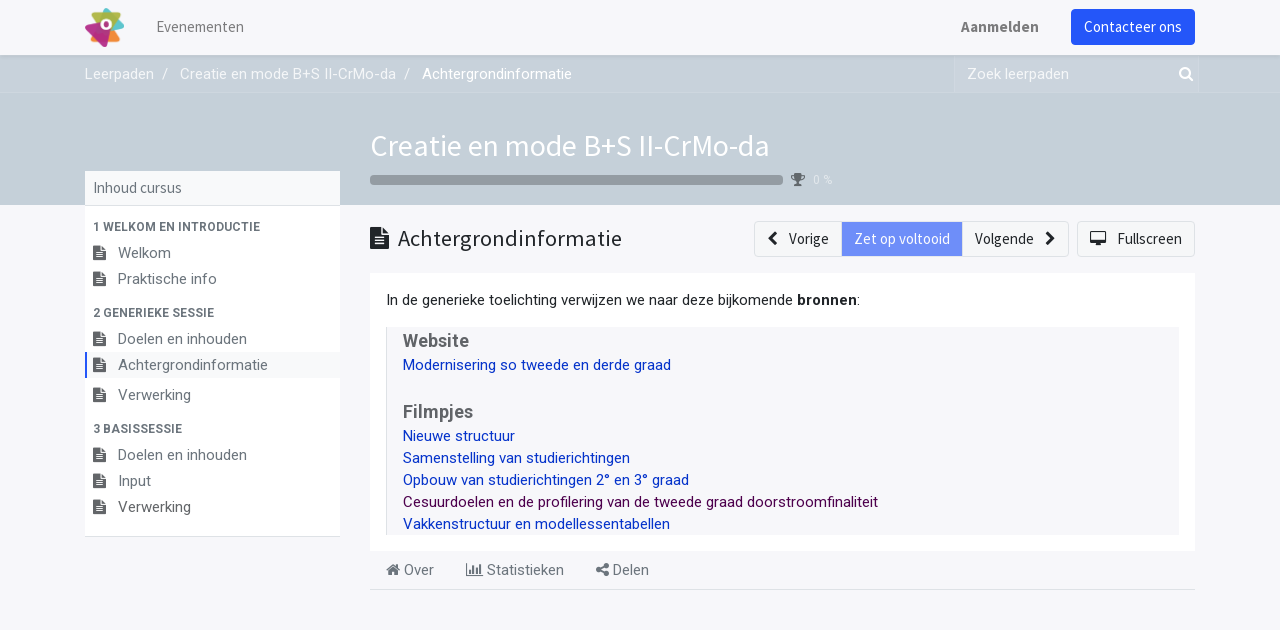

--- FILE ---
content_type: text/html; charset=utf-8
request_url: https://registration.katholiekonderwijs.vlaanderen/slides/slide/achtergrondinformatie-1658
body_size: 30348
content:
<!DOCTYPE html>
    <html lang="nl-BE" data-website-id="2" data-main-object="slide.slide(1658,)" data-oe-company-name="Leeromgeving Katholiek Onderwijs Vlaanderen">
    <head>
                <meta charset="utf-8"/>
                <meta http-equiv="X-UA-Compatible" content="IE=edge,chrome=1"/>
            <meta name="viewport" content="width=device-width, initial-scale=1"/>
        <meta name="generator" content="Odoo"/>
        <meta name="description" content="False"/>
                        <meta property="og:type" content="website"/>
                        <meta property="og:title" content="Achtergrondinformatie"/>
                        <meta property="og:site_name" content="Event Registraties KOV"/>
                        <meta property="og:url" content="http://registration.katholiekonderwijs.vlaanderen/slides/slide/achtergrondinformatie-1658"/>
                        <meta property="og:image" content="http://registration.katholiekonderwijs.vlaanderen/web/image/slide.slide/1658/image_1024?unique=bcdeaa8"/>
                        <meta property="og:description" content="False"/>
                    <meta name="twitter:card" content="summary_large_image"/>
                    <meta name="twitter:title" content="Achtergrondinformatie"/>
                    <meta name="twitter:image" content="http://registration.katholiekonderwijs.vlaanderen/web/image/slide.slide/1658/image_1024?unique=bcdeaa8"/>
                    <meta name="twitter:description" content="False"/>
        <link rel="canonical" href="https://registration.katholiekonderwijs.vlaanderen/slides/slide/achtergrondinformatie-1658"/>
        <link rel="preconnect" href="https://fonts.gstatic.com/" crossorigin=""/>
                <title> Achtergrondinformatie | Event Registraties KOV </title>
                <link type="image/x-icon" rel="shortcut icon" href="/web/image/website/2/favicon?unique=75c7842"/>
            <link rel="preload" href="/web/static/lib/fontawesome/fonts/fontawesome-webfont.woff2?v=4.7.0" as="font" crossorigin=""/>
            <link type="text/css" rel="stylesheet" href="/web/assets/182838-a419c22/2/web.assets_common.min.css" data-asset-bundle="web.assets_common" data-asset-version="a419c22"/>
            <link type="text/css" rel="stylesheet" href="/web/assets/182799-c28d8b4/2/web.assets_frontend.min.css" data-asset-bundle="web.assets_frontend" data-asset-version="c28d8b4"/>
                <script id="web.layout.odooscript" type="text/javascript">
                    var odoo = {
                        csrf_token: "54eb1a9c61c3cad36401ff5c5864bb95c7a1640ao1800684746",
                        debug: "",
                    };
                </script>
            <script type="text/javascript">
                odoo.__session_info__ = {"is_admin": false, "is_system": false, "is_website_user": true, "user_id": false, "is_frontend": true, "profile_session": null, "profile_collectors": null, "profile_params": null, "show_effect": "True", "translationURL": "/website/translations", "cache_hashes": {"translations": "b46f4462d5d46c974b2d293cb77314c5bed493c1"}, "lang_url_code": "nl_BE", "geoip_country_code": null};
                if (!/(^|;\s)tz=/.test(document.cookie)) {
                    const userTZ = Intl.DateTimeFormat().resolvedOptions().timeZone;
                    document.cookie = `tz=${userTZ}; path=/`;
                }
            </script>
            <script defer="defer" type="text/javascript" src="/web/assets/182808-796b097/2/web.assets_common_minimal.min.js" data-asset-bundle="web.assets_common_minimal" data-asset-version="796b097"></script>
            <script defer="defer" type="text/javascript" src="/web/assets/182814-bda3c34/2/web.assets_frontend_minimal.min.js" data-asset-bundle="web.assets_frontend_minimal" data-asset-version="bda3c34"></script>
            <script defer="defer" type="text/javascript" data-src="/web/assets/182819-340db24/2/web.assets_common_lazy.min.js" data-asset-bundle="web.assets_common_lazy" data-asset-version="340db24"></script>
            <script defer="defer" type="text/javascript" data-src="/web/assets/182824-6e61797/2/web.assets_frontend_lazy.min.js" data-asset-bundle="web.assets_frontend_lazy" data-asset-version="6e61797"></script>
    </head>
            <body class="o_wslides_body">
        <div id="wrapwrap" class="   ">
    <header id="top" data-anchor="true" data-name="Header" class="  o_header_standard">
    <nav data-name="Navbar" class="navbar navbar-expand-lg navbar-light o_colored_level o_cc shadow-sm">
            <div id="top_menu_container" class="container justify-content-start justify-content-lg-between">
    <a href="/" class="navbar-brand logo mr-4">
            <span role="img" aria-label="Logo of Event Registraties KOV" title="Event Registraties KOV"><img src="/web/image/website/2/logo/Event%20Registraties%20KOV?unique=75c7842" class="img img-fluid" alt="Event Registraties KOV" loading="lazy"/></span>
        </a>
                <div id="top_menu_collapse" class="collapse navbar-collapse order-last order-lg-0">
    <ul id="top_menu" role="menu" class="nav navbar-nav o_menu_loading flex-grow-1">
    <li role="presentation" class="nav-item">
        <a role="menuitem" href="/event" class="nav-link ">
            <span>Evenementen</span>
        </a>
    </li>
            <li class="nav-item ml-lg-auto o_no_autohide_item">
                <a href="/web/login" class="nav-link font-weight-bold">Aanmelden</a>
            </li>
    </ul>
                </div>
        <div class="oe_structure oe_structure_solo ml-lg-4">
            <section class="s_text_block" data-snippet="s_text_block" data-name="Text">
                <div class="container">
                    <a href="/contactus" class="btn btn-primary btn_cta">Contacteer ons</a>
                </div>
            </section>
        </div>
    <button type="button" data-toggle="collapse" data-target="#top_menu_collapse" class="navbar-toggler ml-auto">
        <span class="navbar-toggler-icon o_not_editable"></span>
    </button>
            </div>
    </nav>
    </header>
                <main>
        <div id="wrap" class="wrap o_wslides_wrap">
            <div class="o_wslides_lesson_header o_wslides_gradient position-relative text-white pb-0 pt-2 pt-md-5">
    <div class="o_wslides_course_nav">
        <div class="container">
            <div class="row align-items-center justify-content-between">
                <nav aria-label="kruimelpad" class="col-md-8 d-none d-md-flex">
                    <ol class="breadcrumb bg-transparent mb-0 pl-0 py-0 overflow-hidden">
                        <li class="breadcrumb-item">
                            <a href="/slides">Leerpaden</a>
                        </li>
                        <li class="breadcrumb-item ">
                            <a href="/slides/creatie-en-mode-b-s-ii-crmo-da-108"><span>Creatie en mode B+S II-CrMo-da</span></a>
                        </li>
                        <li class="breadcrumb-item active text-truncate text-white">
                            <a href="/slides/slide/achtergrondinformatie-1658"><span>Achtergrondinformatie</span></a>
                        </li>
                    </ol>
                </nav>
                <div class="col-md-4 d-none d-md-flex flex-row align-items-center justify-content-end">
    <form method="get" class="o_searchbar_form o_wait_lazy_js s_searchbar_input " action="/slides/all" data-snippet="s_searchbar_input">
            <div role="search" class="input-group o_wslides_course_nav_search ml-1 position-relative">
        <input type="search" name="search" class="search-query form-control oe_search_box border-0 rounded-0 bg-transparent text-white" placeholder="Zoek leerpaden" data-search-type="slides" data-limit="5" data-display-image="true" data-display-description="true" data-display-extra-link="true" data-display-detail="false" data-order-by="name asc"/>
        <div class="input-group-append">
            <button type="submit" aria-label="Zoek" title="Zoek" class="btn oe_search_button btn-link text-white rounded-0 pr-1"><i class="fa fa-search"></i></button>
        </div>
    </div>
            <input name="order" type="hidden" class="o_search_order_by" value="name asc"/>
        </form>
                </div>
                <div class="col d-md-none py-1">
                    <div class="btn-group w-100 position-relative" role="group" aria-label="Mobiele sub-nav">
                        <div class="btn-group w-100">
                            <a class="btn bg-black-25 text-white dropdown-toggle" href="#" role="button" data-toggle="dropdown" aria-haspopup="true" aria-expanded="false">Nav</a>
                            <div class="dropdown-menu">
                                <a class="dropdown-item" href="/slides">Home</a>
                                <a class="dropdown-item active" href="/slides/creatie-en-mode-b-s-ii-crmo-da-108">
                                    └<span class="ml-1">Creatie en mode B+S II-CrMo-da</span>
                                </a>
                                 <a class="dropdown-item active" href="/slides/slide/achtergrondinformatie-1658">
                                    └<span class="ml-1">Achtergrondinformatie</span>
                                </a>
                            </div>
                        </div>
                        <div class="btn-group ml-1 position-static">
                            <a class="btn bg-black-25 text-white dropdown-toggle" href="#" role="button" data-toggle="dropdown" aria-haspopup="true" aria-expanded="false"><i class="fa fa-search"></i></a>
                            <div class="dropdown-menu dropdown-menu-right w-100" style="right: 10px;">
    <form method="get" class="o_searchbar_form o_wait_lazy_js s_searchbar_input " action="/slides/creatie-en-mode-b-s-ii-crmo-da-108" data-snippet="s_searchbar_input">
            <div role="search" class="input-group px-3">
        <input type="search" name="search" class="search-query form-control oe_search_box None" placeholder="Zoek leerpaden" data-search-type="slides" data-limit="5" data-display-image="true" data-display-description="true" data-display-extra-link="true" data-display-detail="false" data-order-by="name asc"/>
        <div class="input-group-append">
            <button type="submit" aria-label="Zoek" title="Zoek" class="btn oe_search_button btn-primary"><i class="fa fa-search"></i></button>
        </div>
    </div>
            <input name="order" type="hidden" class="o_search_order_by" value="name asc"/>
        </form>
                            </div>
                        </div>
                    </div>
                </div>
            </div>
        </div>
    </div>
                <div class="container o_wslides_lesson_header_container mt-5 mt-md-3 mt-xl-4">
                    <div class="row align-items-end align-items-md-stretch">
                        <div class="col-12 col-lg-9 d-flex flex-column offset-lg-3">
                            <h2 class="font-weight-medium w-100">
                                <a class="text-white text-decoration-none" href="/slides/creatie-en-mode-b-s-ii-crmo-da-108">Creatie en mode B+S II-CrMo-da</a>
                            </h2>
                            <div class="d-flex align-items-center pb-3">
                                <div class="progress w-50 bg-black-25" style="height: 10px;">
                                    <div class="progress-bar rounded-left" role="progressbar" aria-valuemin="0" aria-valuemax="100" style="width: 0%;">
                                    </div>
                                </div>
                                <i class="fa fa-trophy m-0 ml-2 p-0 text-black-50"></i>
                                <small class="ml-2 text-white-50">0 %</small>
                            </div>
                        </div>
                    </div>
                </div>
            </div>
            <div class="container o_wslides_lesson_main">
                <div class="row">
                    <div class="o_wslides_lesson_aside col-lg-3 ">
    <div class="o_wslides_lesson_aside_list position-relative bg-white border-bottom mt-4">
        <div class="bg-100 text-600 h6 my-0 text-decoration-none border-bottom d-flex align-items-center justify-content-between">
            <span class="p-2">Inhoud cursus</span>
            <a href="#collapse_slide_aside" data-toggle="collapse" class="d-lg-none p-2 text-decoration-none o_wslides_lesson_aside_collapse">
                <i class="fa fa-chevron-down d-lg-none"></i>
            </a>
        </div>
        <ul id="collapse_slide_aside" class="list-unstyled my-0 pb-3 collapse d-lg-block">
    <li class="o_wslides_fs_sidebar_section mt-2">
        <a data-toggle="collapse" role="button" aria-expanded="true" class="o_wslides_lesson_aside_list_link pl-2 text-600 text-uppercase text-decoration-none py-1 small d-block" href="#collapse-1653" aria-controls="collapse-1653">
                <b>1 Welkom en introductie </b>
        </a>
        <ul class="collapse show p-0 m-0 list-unstyled" id="collapse-1653">
                <li class="p-0 pb-1">
                    <a href="/slides/slide/welkom-1669" class="o_wslides_lesson_aside_list_link d-flex align-items-top px-2 pt-1 text-decoration-none ">
                        <div class="o_wslides_lesson_link_name text-truncate">
    <i class="fa fa-file-text mr-2 text-muted"></i>
                            <span class="mr-2">Welkom</span>
                        </div>
                    </a>
                </li>
                <li class="p-0 pb-1">
                    <a href="/slides/slide/praktische-info-1666" class="o_wslides_lesson_aside_list_link d-flex align-items-top px-2 pt-1 text-decoration-none ">
                        <div class="o_wslides_lesson_link_name text-truncate">
    <i class="fa fa-file-text mr-2 text-muted"></i>
                            <span class="mr-2">Praktische info</span>
                        </div>
                    </a>
                </li>
        </ul>
    </li>
    <li class="o_wslides_fs_sidebar_section mt-2">
        <a data-toggle="collapse" role="button" aria-expanded="true" class="o_wslides_lesson_aside_list_link pl-2 text-600 text-uppercase text-decoration-none py-1 small d-block" href="#collapse-1654" aria-controls="collapse-1654">
                <b>2 Generieke sessie </b>
        </a>
        <ul class="collapse show p-0 m-0 list-unstyled" id="collapse-1654">
                <li class="p-0 pb-1">
                    <a href="/slides/slide/doelen-en-inhouden-1657" class="o_wslides_lesson_aside_list_link d-flex align-items-top px-2 pt-1 text-decoration-none ">
                        <div class="o_wslides_lesson_link_name text-truncate">
    <i class="fa fa-file-text mr-2 text-muted"></i>
                            <span class="mr-2">Doelen en inhouden</span>
                        </div>
                    </a>
                </li>
                <li class="p-0 pb-1">
                    <a href="/slides/slide/achtergrondinformatie-1658" class="o_wslides_lesson_aside_list_link d-flex align-items-top px-2 pt-1 text-decoration-none bg-100 py-1 active">
                        <div class="o_wslides_lesson_link_name text-truncate">
    <i class="fa fa-file-text mr-2 text-muted"></i>
                            <span class="mr-2">Achtergrondinformatie</span>
                        </div>
                    </a>
                </li>
                <li class="p-0 pb-1">
                    <a href="/slides/slide/verwerking-1659" class="o_wslides_lesson_aside_list_link d-flex align-items-top px-2 pt-1 text-decoration-none ">
                        <div class="o_wslides_lesson_link_name text-truncate">
    <i class="fa fa-file-text mr-2 text-muted"></i>
                            <span class="mr-2">Verwerking</span>
                        </div>
                    </a>
                </li>
        </ul>
    </li>
    <li class="o_wslides_fs_sidebar_section mt-2">
        <a data-toggle="collapse" role="button" aria-expanded="true" class="o_wslides_lesson_aside_list_link pl-2 text-600 text-uppercase text-decoration-none py-1 small d-block" href="#collapse-1655" aria-controls="collapse-1655">
                <b>3 Basissessie </b>
        </a>
        <ul class="collapse show p-0 m-0 list-unstyled" id="collapse-1655">
                <li class="p-0 pb-1">
                    <a href="/slides/slide/doelen-en-inhouden-1660" class="o_wslides_lesson_aside_list_link d-flex align-items-top px-2 pt-1 text-decoration-none ">
                        <div class="o_wslides_lesson_link_name text-truncate">
    <i class="fa fa-file-text mr-2 text-muted"></i>
                            <span class="mr-2">Doelen en inhouden</span>
                        </div>
                    </a>
                </li>
                <li class="p-0 pb-1">
                    <a href="/slides/slide/input-1661" class="o_wslides_lesson_aside_list_link d-flex align-items-top px-2 pt-1 text-decoration-none ">
                        <div class="o_wslides_lesson_link_name text-truncate">
    <i class="fa fa-file-text mr-2 text-muted"></i>
                            <span class="mr-2">Input</span>
                        </div>
                    </a>
                </li>
                <li class="p-0 pb-1">
                    <a href="#" class="o_wslides_lesson_aside_list_link d-flex align-items-top px-2 pt-1 text-decoration-none text-muted">
                        <div class="o_wslides_lesson_link_name text-truncate">
    <i class="fa fa-file-text mr-2 text-muted"></i>
                            <span class="mr-2">Verwerking</span>
                        </div>
                    </a>
                </li>
        </ul>
    </li>
        </ul>
    </div>
                    </div>
                    <div class="o_wslides_lesson_content col-lg-9 ">
  <div class="row align-items-center my-3">
    <div class="col-12 col-md order-2 order-md-1 d-flex">
      <div class="d-flex align-items-center overflow-hidden">
        <h1 class="h4 my-0 text-truncate">
    <i class="fa fa-file-text mr-1"></i>
          <span>Achtergrondinformatie</span>
        </h1>
      </div>
    </div>
    <div class="col-12 col-md order-1 order-md-2 text-nowrap flex-grow-0 d-flex justify-content-end mb-3 mb-md-0">
      <div class="btn-group flex-grow-1 flex-sm-0" role="group" aria-label="Lesnavigatie">
        <a role="button" class="btn btn-light border " href="/slides/slide/doelen-en-inhouden-1657">
          <i class="fa fa-chevron-left mr-2"></i> <span class="d-none d-sm-inline-block">Vorige</span>
        </a>
        <a role="button" class="btn btn-primary border text-white disabled" aria-disabled="true" href="#">
                    Zet op voltooid
                </a>
        <a role="button" class="btn btn-light border " href="/slides/slide/verwerking-1659">
          <span class="d-none d-sm-inline-block">Volgende</span> <i class="fa fa-chevron-right ml-2"></i>
        </a>
      </div>
      <a class="btn btn-light border ml-2" role="button" href="/slides/slide/achtergrondinformatie-1658?fullscreen=1">
        <i class="fa fa-desktop mr-2"></i>
                <span class="d-none d-sm-inline-block">Fullscreen</span>
      </a>
    </div>
  </div>
  <div class="o_wslides_lesson_content_type">
    <div class="bg-white p-3">
                <div><p>In de generieke toelichting verwijzen we naar deze bijkomende <b>bronnen</b>:</p>
<ol></ol>
<ol></ol>
<div class="border-left mr-auto pl-3 text-muted" style="background-color: rgb(247, 247, 250);"><b><font style="font-size: 18px;">Website</font></b><br><a href="https://www.katholiekonderwijs.vlaanderen/secundair/modernisering-so/tweede-en-derde-graad" target="_blank" title="">Modernisering so tweede en derde graad</a><br data-oe-model="ir.ui.view" data-oe-id="948" data-oe-field="arch"><br><font style="font-size: 18px;"><b>Filmpjes</b></font><br><a href="https://www.youtube.com/watch?v=yFhjmzA2ZbA" target="_blank">Nieuwe structuur</a><br><a href="https://www.youtube.com/watch?v=nFCR77w2_Y8" target="_blank">Samenstelling van studierichtingen</a><br data-oe-model="ir.ui.view" data-oe-id="948" data-oe-field="arch"><a href="https://www.youtube.com/watch?v=jC57KbJl9j0" title="" target="_blank">Opbouw van studierichtingen 2° en 3° graad</a><br><a href="https://www.youtube.com/watch?v=JTg5fvPktj0" target="_blank" style="color: rgb(77, 0, 77);">Cesuurdoelen en de profilering van de tweede graad doorstroomfinaliteit</a><br><a href="https://www.youtube.com/watch?v=XeEUK1kz6EU" title="" target="_blank">Vakkenstructuur en modellessentabellen</a><br data-oe-model="ir.ui.view" data-oe-id="948" data-oe-field="arch"></div>
</div>
            </div>
        <div class="oe_structure"></div>
        </div>
  <div class="mb-5">
    <ul class="nav nav-tabs o_wslides_lesson_nav" role="tablist">
      <li class="nav-item">
        <a href="#about" aria-controls="about" class="nav-link" role="tab" data-toggle="tab" aria-selected="false"><i class="fa fa-home" contenteditable="false">​</i> Over
                </a>
      </li>
      <li class="nav-item">
        <a href="#statistic" aria-controls="statistic" class="nav-link" role="tab" data-toggle="tab"><i class="fa fa-bar-chart"></i> Statistieken
                </a>
      </li>
      <li class="nav-item">
        <a href="#share" aria-controls="share" class="nav-link" role="tab" data-toggle="tab"><i class="fa fa-share-alt"></i> Delen
                </a>
      </li>
    </ul>
    <div class="tab-content mt-3">
      <div role="tabpanel" id="about" class="tab-pane fade in show active">
      </div>
      <div role="tabpanel" id="discuss" class="tab-pane fade">
        <div id="discussion" data-anchor="true" class="d-print-none o_portal_chatter o_not_editable p-0" data-res_model="slide.slide" data-res_id="1658" data-pager_step="10" data-allow_composer="0" data-two_columns="false">
        </div>
      </div>
      <div role="tabpanel" class="tab-pane fade" id="statistic" slide-url="http://leeromgeving.katholiekonderwijs.vlaanderen/slides/slide/achtergrondinformatie-1658">
        <div class="row">
          <div class="col-12 col-md">
            <table class="table table-sm">
              <tbody>
                <tr>
                  <th colspan="2" class="border-top-0">Weergaven</th>
                </tr>
                <tr class="border-top-0">
                  <th class="border-top-0">
                    <span>34</span>
                  </th>
                  <td class="border-top-0 w-100">Totaal # weergaven</td>
                </tr>
                <tr>
                  <th>
                    <span>34</span>
                  </th>
                  <td>Leden weergaven</td>
                </tr>
                <tr>
                  <th>
                    <span>0</span>
                  </th>
                  <td>Openbare weergaven</td>
                </tr>
              </tbody>
            </table>
          </div>
        </div>
      </div>
      <div role="tabpanel" class="tab-pane fade" id="share">
          <div class="row">
            <div class="col-12 col-lg-6">
              <h5 class="mt16">Delen op social netwerken</h5>
    <div class="btn-group" role="group">
        <a class="btn border bg-white o_wslides_js_social_share" social-key="facebook" aria-label="Deel op Facebook" title="Deel op Facebook" href="https://www.facebook.com/sharer/sharer.php?u=http://leeromgeving.katholiekonderwijs.vlaanderen/slides/slide/achtergrondinformatie-1658"><i class="fa fa-facebook-square fa-fw"></i></a>
        <a class="btn border bg-white o_wslides_js_social_share" social-key="twitter" aria-label="Deel op Twitter" title="Deel op Twitter" href="https://twitter.com/intent/tweet?text=Achtergrondinformatie&amp;url=http://leeromgeving.katholiekonderwijs.vlaanderen/slides/slide/achtergrondinformatie-1658"><i class="fa fa-twitter fa-fw"></i></a>
        <a social-key="linkedin" class="btn border bg-white o_wslides_js_social_share" aria-label="Deel op LinkedIn" title="Deel op LinkedIn" href="http://www.linkedin.com/sharing/share-offsite/?url=http://leeromgeving.katholiekonderwijs.vlaanderen/slides/slide/achtergrondinformatie-1658"><i class="fa fa-linkedin fa-fw"></i></a>
    </div>
            </div>
            <div class="col-12 col-lg-6">
    <h5 class="mt16">Koppeling delen</h5>
    <div class="input-group">
        <input type="text" class="form-control o_wslides_js_share_link" readonly="readonly" onclick="this.select();" id="wslides_share_link_id_1658" value="http://leeromgeving.katholiekonderwijs.vlaanderen/slides/slide/achtergrondinformatie-1658"/>
        <div class="input-group-append">
            <button class="btn btn-sm btn-primary o_clipboard_button" id="share_link_clipboard_button_id_1658">
                <span class="fa fa-clipboard"> Tekst kopiëren</span>
            </button>
        </div>
    </div>
            </div>
          </div>
          <div class="row">
            <div class="col-12 ">
    <h5 class="mt-4">Delen via e-mail</h5>
    <div class="alert alert-info d-inline-block">
        <p class="mb-0">Alstublieft <a class="font-weight-bold" href="/web?redirect=http://registration.katholiekonderwijs.vlaanderen/slides/slide/achtergrondinformatie-1658"> in te loggen </a> om dit te delen webpage via e-mail.</p>
    </div>
            </div>
          </div>
      </div>
    </div>
  </div>
  <div class="o_wslides_js_quiz_container" data-slide-id="1658">
    <div class="row">
      <div class="o_wslides_js_lesson_quiz col" data-id="1658">
      </div>
    </div>
  </div>
  <div class="row mt-3 mb-3">
  </div>
                    </div>
                </div>
            </div>
        </div>
                </main>
                <footer id="bottom" data-anchor="true" data-name="Footer" class="o_footer o_colored_level o_cc ">
                    <div id="footer" class="oe_structure oe_structure_solo">
      <section class="s_text_block pt40 pb16" data-snippet="s_text_block" data-name="Text" style="background-image: none;" data-original-title="" title="" aria-describedby="tooltip195964">
        <div class="container">
          <div class="row" data-original-title="" title="" aria-describedby="tooltip989264">
            <div class="col-lg-2 pt24 pb24 o_colored_level" data-original-title="" title="" aria-describedby="tooltip340237">
              <h5 class="mb-3">Handige links</h5>
              <ul class="list-unstyled">
                <li>
                  <a href="/">Home</a>
                </li>
                <li>
                  <a href="https://pro.katholiekonderwijs.vlaanderen/internationalisering">Onze website</a>
                </li>
                <li data-original-title="" title="" aria-describedby="tooltip670216">
                  <a href="https://pro.katholiekonderwijs.vlaanderen/internationalisering" data-original-title="" title="" target="_blank">Over ons</a>
                </li>
                <li>
                  <a href="https://pro.katholiekonderwijs.vlaanderen/internationalisering/blog" data-original-title="" title="">Onze blog</a>
                  <br/>
                </li>
                <li data-original-title="" title="" aria-describedby="tooltip64079">&nbsp;<br/></li>
              </ul>
            </div>
            <div id="connect" class="offset-lg-1 pt24 o_colored_level pb0 col-lg-5" data-original-title="" title="" aria-describedby="tooltip100448">
              <h5 class="mb-3">Connecteer met ons</h5>
              <ul class="list-unstyled">
                <li>
                  <i class="fa fa-comment fa-fw mr-2"></i>
                  <a href="/contactus" data-original-title="" title="">Contacteer ons</a>
                </li>
                <li data-original-title="" title="" aria-describedby="tooltip906122">
                  <i class="fa fa-envelope fa-fw mr-2"></i>
                  <a href="mailto:internationalisering@katholiekonderwijs.vlaanderen">internationalisering@katholiekonderwijs.vlaanderen</a>
                </li>
              </ul>
              <div class="s_share text-left" data-snippet="s_share" data-name="Social Media">
                <a href="https://twitter.com/kathondvla" class="s_share_twitter" data-original-title="" title="">
                  <i class="fa fa-twitter rounded-circle shadow-sm" data-original-title="" title="" aria-describedby="tooltip655657"></i>
                </a>
                <a href="https://www.linkedin.com/company/18150196/" class="s_share_linkedin" data-original-title="" title="">
                  <i class="fa fa-linkedin rounded-circle shadow-sm" data-original-title="" title="" aria-describedby="tooltip412543"></i>
                </a>
                <a href="/" class="text-800 float-right" data-original-title="" title="">
                  <i class="fa fa-home rounded-circle shadow-sm" data-original-title="" title="" aria-describedby="tooltip685269"></i>
                </a>
              </div>
            </div>
          </div>
        </div>
      </section>
    </div>
  <div class="o_footer_copyright o_colored_level o_cc" data-name="Copyright">
                        <div class="container py-3">
                            <div class="row">
                                <div class="col-sm text-center text-sm-left text-muted">
                                    <span class="o_footer_copyright_name mr-2">Copyright ©&nbsp;Katholiek Onderwijs Vlaanderen</span>
                                </div>
                                <div class="col-sm text-center text-sm-right o_not_editable">
        <div class="o_brand_promotion">
        Aangeboden door 
            <a target="_blank" class="badge badge-light" href="http://www.odoo.com?utm_source=db&amp;utm_medium=website">
                <img alt="Odoo" src="/web/static/img/odoo_logo_tiny.png" style="height: 1em; vertical-align: baseline;" loading="lazy"/>
            </a>
        - 
                Maak een <a target="_blank" href="http://www.odoo.com/app/website?utm_source=db&amp;utm_medium=website">gratis website</a>
    </div>
                                </div>
                            </div>
                        </div>
                    </div>
                </footer>
            </div>
    </body>
        </html>